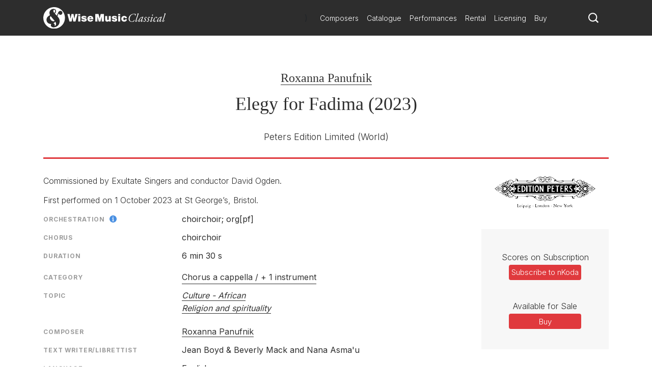

--- FILE ---
content_type: text/html; charset=utf-8
request_url: https://www.wisemusicclassical.com/work/75906/Elegy-for-Fadima--Roxanna-Panufnik/
body_size: 13097
content:

<!DOCTYPE html>
<html lang="en">
<head>
    <meta charset="utf-8">
    <meta name="viewport" content="width=device-width, initial-scale=1, shrink-to-fit=no, viewport-fit=cover">
    <meta name="twitter:card" content="summary_large_image">
    <link rel="icon" type="image/x-icon" href="/img/favicon.ico">

    

<title>Elegy for Fadima | Roxanna Panufnik - Wise Music Classical</title>

<meta property="og:title" content="Elegy for Fadima | Roxanna Panufnik" />
<meta name="twitter:title" content="Elegy for Fadima | Roxanna Panufnik">



    <link rel="canonical" href="https://www.wisemusicclassical.com/work/75906/Elegy-for-Fadima--Roxanna-Panufnik/" />
    <meta property="og:url" content="https://www.wisemusicclassical.com/work/75906/Elegy-for-Fadima--Roxanna-Panufnik/" />

    <meta property="og:description" content="Elegy for Fadima by Roxanna Panufnik, published by Peters Edition Limited" />
    <meta name="twitter:description" content="Elegy for Fadima by Roxanna Panufnik, published by Peters Edition Limited" />


<!-- Google Tag Manager -->
<script>
    // Include the following lines to define the gtag() function when
    // calling this code prior to your gtag.js or Tag Manager snippet
    window.dataLayer = window.dataLayer || [];
    function gtag() { dataLayer.push(arguments); }

    // Call the default command before gtag.js or Tag Manager runs to
    // adjust how the tags operate when they run. Modify the defaults
    // per your business requirements and prior consent granted/denied, e.g.:
    
    gtag('consent', 'default', {
        ad_storage: 'denied',
        analytics_storage: 'denied',
        wait_for_update: 500,
    });
</script>

<script>
    (function (w, d, s, l, i) {
        w[l] = w[l] || []; w[l].push({
            'gtm.start':
                new Date().getTime(), event: 'gtm.js'
        }); var f = d.getElementsByTagName(s)[0],
            j = d.createElement(s), dl = l != 'dataLayer' ? '&l=' + l : ''; j.async = true; j.src =
                'https://www.googletagmanager.com/gtm.js?id=' + i + dl; f.parentNode.insertBefore(j, f);
        })(window, document, 'script', 'dataLayer', 'GTM-5LPP4BG');</script>
<!-- End Google Tag Manager -->

 
    <!-- Inter Google Font -->
    <link rel="stylesheet" href="https://fonts.googleapis.com/css2?family=Inter:wght@300;400;500;700&amp;display=swap">
    <!-- BodoniSevITCPro-Book Font -->
    <link rel="stylesheet" media="none" href="/css/MyFontsWebfontsKit.css" />
    <link rel="stylesheet" href="/css/styles.css?v=d9TW2WSWgYM2ftrijdn-4tRrHMF996FNpIPhYBgZQjw" />
   
<script type="text/javascript">!function(T,l,y){var S=T.location,k="script",D="instrumentationKey",C="ingestionendpoint",I="disableExceptionTracking",E="ai.device.",b="toLowerCase",w="crossOrigin",N="POST",e="appInsightsSDK",t=y.name||"appInsights";(y.name||T[e])&&(T[e]=t);var n=T[t]||function(d){var g=!1,f=!1,m={initialize:!0,queue:[],sv:"5",version:2,config:d};function v(e,t){var n={},a="Browser";return n[E+"id"]=a[b](),n[E+"type"]=a,n["ai.operation.name"]=S&&S.pathname||"_unknown_",n["ai.internal.sdkVersion"]="javascript:snippet_"+(m.sv||m.version),{time:function(){var e=new Date;function t(e){var t=""+e;return 1===t.length&&(t="0"+t),t}return e.getUTCFullYear()+"-"+t(1+e.getUTCMonth())+"-"+t(e.getUTCDate())+"T"+t(e.getUTCHours())+":"+t(e.getUTCMinutes())+":"+t(e.getUTCSeconds())+"."+((e.getUTCMilliseconds()/1e3).toFixed(3)+"").slice(2,5)+"Z"}(),iKey:e,name:"Microsoft.ApplicationInsights."+e.replace(/-/g,"")+"."+t,sampleRate:100,tags:n,data:{baseData:{ver:2}}}}var h=d.url||y.src;if(h){function a(e){var t,n,a,i,r,o,s,c,u,p,l;g=!0,m.queue=[],f||(f=!0,t=h,s=function(){var e={},t=d.connectionString;if(t)for(var n=t.split(";"),a=0;a<n.length;a++){var i=n[a].split("=");2===i.length&&(e[i[0][b]()]=i[1])}if(!e[C]){var r=e.endpointsuffix,o=r?e.location:null;e[C]="https://"+(o?o+".":"")+"dc."+(r||"services.visualstudio.com")}return e}(),c=s[D]||d[D]||"",u=s[C],p=u?u+"/v2/track":d.endpointUrl,(l=[]).push((n="SDK LOAD Failure: Failed to load Application Insights SDK script (See stack for details)",a=t,i=p,(o=(r=v(c,"Exception")).data).baseType="ExceptionData",o.baseData.exceptions=[{typeName:"SDKLoadFailed",message:n.replace(/\./g,"-"),hasFullStack:!1,stack:n+"\nSnippet failed to load ["+a+"] -- Telemetry is disabled\nHelp Link: https://go.microsoft.com/fwlink/?linkid=2128109\nHost: "+(S&&S.pathname||"_unknown_")+"\nEndpoint: "+i,parsedStack:[]}],r)),l.push(function(e,t,n,a){var i=v(c,"Message"),r=i.data;r.baseType="MessageData";var o=r.baseData;return o.message='AI (Internal): 99 message:"'+("SDK LOAD Failure: Failed to load Application Insights SDK script (See stack for details) ("+n+")").replace(/\"/g,"")+'"',o.properties={endpoint:a},i}(0,0,t,p)),function(e,t){if(JSON){var n=T.fetch;if(n&&!y.useXhr)n(t,{method:N,body:JSON.stringify(e),mode:"cors"});else if(XMLHttpRequest){var a=new XMLHttpRequest;a.open(N,t),a.setRequestHeader("Content-type","application/json"),a.send(JSON.stringify(e))}}}(l,p))}function i(e,t){f||setTimeout(function(){!t&&m.core||a()},500)}var e=function(){var n=l.createElement(k);n.src=h;var e=y[w];return!e&&""!==e||"undefined"==n[w]||(n[w]=e),n.onload=i,n.onerror=a,n.onreadystatechange=function(e,t){"loaded"!==n.readyState&&"complete"!==n.readyState||i(0,t)},n}();y.ld<0?l.getElementsByTagName("head")[0].appendChild(e):setTimeout(function(){l.getElementsByTagName(k)[0].parentNode.appendChild(e)},y.ld||0)}try{m.cookie=l.cookie}catch(p){}function t(e){for(;e.length;)!function(t){m[t]=function(){var e=arguments;g||m.queue.push(function(){m[t].apply(m,e)})}}(e.pop())}var n="track",r="TrackPage",o="TrackEvent";t([n+"Event",n+"PageView",n+"Exception",n+"Trace",n+"DependencyData",n+"Metric",n+"PageViewPerformance","start"+r,"stop"+r,"start"+o,"stop"+o,"addTelemetryInitializer","setAuthenticatedUserContext","clearAuthenticatedUserContext","flush"]),m.SeverityLevel={Verbose:0,Information:1,Warning:2,Error:3,Critical:4};var s=(d.extensionConfig||{}).ApplicationInsightsAnalytics||{};if(!0!==d[I]&&!0!==s[I]){var c="onerror";t(["_"+c]);var u=T[c];T[c]=function(e,t,n,a,i){var r=u&&u(e,t,n,a,i);return!0!==r&&m["_"+c]({message:e,url:t,lineNumber:n,columnNumber:a,error:i}),r},d.autoExceptionInstrumented=!0}return m}(y.cfg);function a(){y.onInit&&y.onInit(n)}(T[t]=n).queue&&0===n.queue.length?(n.queue.push(a),n.trackPageView({})):a()}(window,document,{
src: "https://js.monitor.azure.com/scripts/b/ai.2.min.js", // The SDK URL Source
crossOrigin: "anonymous", 
cfg: { // Application Insights Configuration
    connectionString: 'InstrumentationKey=d0234afd-2e91-47dd-bd27-5e8365e32f0e'
}});</script></head>
<body>
    <!-- Google Tag Manager (noscript) -->
    <noscript>
        <iframe src="https://www.googletagmanager.com/ns.html?id=GTM-5LPP4BG"
                height="0" width="0" style="display:none;visibility:hidden"></iframe>
    </noscript>
    <!-- End Google Tag Manager (noscript) -->
    
    <!-- Header -->
    
<header class="header">
    <div class="header__container">
        <div class="header__elements">
            <!-- Logo -->
            <!-- Partial Views -->
    <div class="logo">
        <a class="logo__container" href="/">
            <img class="logo__img"
             src="/media/krhkxd42/wmc-logo.svg"
             alt="Wise Music Classical" />
        </a>
    </div>


)

            <!-- Navigation -->
            
<nav class="navigation navigation--hide">
    <!-- Main navigation List -->
    <ul class="navigation__items">
            <li class="navigation__item">
                <a class="navigation__link" href="/composers/">Composers</a>
            </li>
            <li class="navigation__item">
                <a class="navigation__link" href="/catalogue/">Catalogue</a>
            </li>
            <li class="navigation__item">
                <a class="navigation__link" href="/performances/">Performances</a>
            </li>
            <li class="navigation__item">
                <a class="navigation__link" href="/rental/">Rental</a>
            </li>
            <li class="navigation__item">
                <a class="navigation__link" href="/licensing/">Licensing</a>
            </li>
            <li class="navigation__item">
                <a class="navigation__link" href="/buy/">Buy</a>
            </li>
    </ul>
</nav>
            <!-- Search -->
            <div class="search-icon">
                <a class="search-icon__btn">
                    <svg version="1.1" xmlns="http://www.w3.org/2000/svg" xmlns:xlink="http://www.w3.org/1999/xlink" x="0px" y="0px"
    viewBox="0 0 1000 1000" style="enable-background:new 0 0 1000 1000;" xml:space="preserve">
<title>search-1</title>
<path d="M800.2,703.7c-7.3-7.3-8.3-19.9-2.7-28.6c44-67.7,69.8-148.3,69.8-234.9C867.3,201,672.7,6.5,433.7,6.5
    C194.5,6.5,0,201,0,440.2c0,239.1,194.5,433.6,433.7,433.6c93.1,0,179.3-29.9,250.1-80.1c8.3-6,20.8-5.2,28.1,2l155,155
    c1,1,2.1,2,3.2,2.8c1.8,1.5,9.3,8.5,16.5,15.8l18.4,18.3c7.3,7.2,19.1,7.2,26.3,0l63.2-63.2c7.3-7.3,7.3-19.1,0.1-26.4L800.2,703.7
    L800.2,703.7z M696,642.2c-14.3,18.6-30.4,35.6-48.2,50.7C590,742,515.3,771.8,433.7,771.8C250.8,771.8,102,623,102,440.2
    s148.8-331.7,331.7-331.7c182.8,0,331.6,148.8,331.6,331.7C765.3,516.2,739.2,586.2,696,642.2L696,642.2z"></path>
</svg>
                </a>
            </div>
            <!-- Toggle -->
              <div class="toggle toggle--squeeze">
    <div class="toggle__box">
      <div class="toggle__inner"></div>
    </div>
  </div>
        </div>
    </div>
        <!-- Search -->
    <div class="search search--hide">
    <form class="search__form" action="Get">
        <input class="search__input js-catalogue-search" type="search" placeholder="Search composers, works, news..." size="35" aria-label="Search">
       <div class="search__icon js-search-icon">
            <svg version="1.1" xmlns="http://www.w3.org/2000/svg" xmlns:xlink="http://www.w3.org/1999/xlink" x="0px" y="0px"
    viewBox="0 0 1000 1000" style="enable-background:new 0 0 1000 1000;" xml:space="preserve">
<title>search-1</title>
<path d="M800.2,703.7c-7.3-7.3-8.3-19.9-2.7-28.6c44-67.7,69.8-148.3,69.8-234.9C867.3,201,672.7,6.5,433.7,6.5
    C194.5,6.5,0,201,0,440.2c0,239.1,194.5,433.6,433.7,433.6c93.1,0,179.3-29.9,250.1-80.1c8.3-6,20.8-5.2,28.1,2l155,155
    c1,1,2.1,2,3.2,2.8c1.8,1.5,9.3,8.5,16.5,15.8l18.4,18.3c7.3,7.2,19.1,7.2,26.3,0l63.2-63.2c7.3-7.3,7.3-19.1,0.1-26.4L800.2,703.7
    L800.2,703.7z M696,642.2c-14.3,18.6-30.4,35.6-48.2,50.7C590,742,515.3,771.8,433.7,771.8C250.8,771.8,102,623,102,440.2
    s148.8-331.7,331.7-331.7c182.8,0,331.6,148.8,331.6,331.7C765.3,516.2,739.2,586.2,696,642.2L696,642.2z"></path>
</svg>
           Search
        </div>
    </form>
</div>
</header> 
    <!-- Hero -->
    

    
    <!-- Page Content -->
    <main class="main__content">
        

<div id="react_0HNIM39GPDFUM"><div class="modal__background modal--hide "><div class="modal modal--hide "><header class="modal__header"><button class="modal__close-button">close X</button></header><section class="modal__body"><main class="work-buy"><div class="work-buy__card"><div class="work-buy__country"><img src="/img/buy/flags/uk.png" alt="Located in the UK"/> <!-- -->Located in the UK</div><div class="work-buy__logo"><a class="work-buy__link" href="https://www.musicroom.com" target="_blank" rel="noopener noreferrer"><img src="/img/buy/logos/musicroom.png" alt="musicroom"/></a></div><div class="work-buy__links-container"><ul class="work-buy__links"></ul></div></div><div class="work-buy__card"><div class="work-buy__country"><img src="/img/buy/flags/usa.png" alt="Located in the USA"/> <!-- -->Located in the USA</div><div class="work-buy__logo"><a class="work-buy__link" href="https://www.sheetmusicplus.com" target="_blank" rel="noopener noreferrer"><img src="/img/buy/logos/sheetmusic.png" alt="sheetmusic"/></a></div><div class="work-buy__links-container"><ul class="work-buy__links"></ul></div></div><div class="work-buy__card"><div class="work-buy__country"><img src="/img/buy/flags/eu.png" alt="Located in Europe"/> <!-- -->Located in Europe</div><div class="work-buy__logo"><a class="work-buy__link" href="https://www.musicshopeurope.com" target="_blank" rel="noopener noreferrer"><img src="/img/buy/logos/musicshop.png" alt="musicshop"/></a></div><div class="work-buy__links-container"><ul class="work-buy__links"></ul></div></div><div class="work-buy__card"><div class="work-buy__country"><img src="/img/buy/flags/digital-download.png" alt="Digital download"/> <!-- -->Digital download</div><div class="work-buy__logo"><a class="work-buy__link" href="https://www.fabermusic.com/" target="_blank" rel="noopener noreferrer"><img src="/img/buy/logos/faber.png" alt="faber"/></a></div><div class="work-buy__links-container"><ul class="work-buy__links"><li class="work-buy-link__item"><span class="work-buy-link__description">Vocal Score</span><div class="work-buy-link__link-container"><a class="work-buy-link__link" href="http://www.fabermusic.com/shop/elegy-for-fadima-d50185" target="_blank" rel="noopener noreferrer sponsored">Buy</a></div></li></ul></div></div></main></section></div></div><header class="work__header"><ul class="work__summary"><li class="work__item work__item--composers"><a href="/composer/5156/Roxanna-Panufnik/" class="work__item--composer">Roxanna Panufnik</a></li><li class="work__item work__item--title"><h1>Elegy for Fadima (2023)<br/></h1></li><li class="work__item work__item--publishers"><span>Peters Edition Limited<!-- --> <!-- -->(World)<br/></span></li></ul></header><div class="work__content-container"><main class="work__content"><div class="work__description"><p>Commissioned by Exultate Singers and conductor David Ogden.</p><p>First performed on 1 October 2023 at St Georgeʼs, Bristol.</p></div><div class="work-cards"><div class="work-card"><div class="work-card__details"><ul class="work-card__detail-list"><li class="work-card__detail-item"><label class="work-card__detail-label work-card__label-icon">Orchestration<span><div></div></span></label><div><span class="work-card__orchestration-details">choirchoir; org[pf]</span></div></li><li class="work-card__detail-item"><label class="work-card__detail-label">Chorus</label>choirchoir</li><li class="work-card__detail-item"><label class="work-card__detail-label">Duration</label>6 min 30 s</li></ul></div></div><div class="work-card"><div class="work-card__details"><ul class="work-card__detail-list"><li class="work-card__detail-item"><label class="work-card__detail-label">Category</label><a href="/catalogue/works/?category=[&quot;Chorus+a+cappella+%2f+%2b+1+instrument&quot;]&amp;yearComposed=[0,2026]" class="work-card__link">Chorus a cappella / + 1 instrument</a></li><li class="work-card__detail-item"><label class="work-card__detail-label">Topic</label><ul class="word-card__topic-list"><li class="word-card__topic-list"><a href="/catalogue/works/?topic=[&quot;Culture+-+African&quot;]&amp;yearComposed=[0,2026]" class="work-card__link font-italic">Culture - African</a></li><li class="word-card__topic-list"><a href="/catalogue/works/?topic=[&quot;Religion+and+spirituality&quot;]&amp;yearComposed=[0,2026]" class="work-card__link font-italic">Religion and spirituality</a></li></ul></li></ul></div></div><div class="work-card"><div class="work-card__details"><ul class="work-card__detail-list"><li class="work-card__detail-item"><label class="work-card__detail-label">Composer</label><div><span><a href="/composer/5156/Roxanna-Panufnik/" class="work-card__link--composer">Roxanna Panufnik</a></span></div></li><li class="work-card__detail-item"><label class="work-card__detail-label">Text Writer/Librettist</label><div> <span class="work-card__contributor">Jean Boyd &amp; Beverly Mack</span><span class="work-card__contributor"> <!-- -->and <!-- -->Nana Asma&#x27;u</span></div></li><li class="work-card__detail-item"><label class="work-card__detail-label">Language</label>English</li></ul></div></div><div class="work-card"><div class="work-card__details"><ul class="work-card__detail-list"><li class="work-card__detail-item"><label class="work-card__detail-label">Performances</label><div class="work-card__performances"><a href="/performances/search/work/75906" class="work-card__performances-link">View Past Performances</a></div></li></ul></div></div></div></main><aside class="work__aside-content"><section class="publishers-block"><a href="/publishers/edition-peters/"><aside class="logo__wrapper"><img class="logo__img" src="/img/publishers/charcoal/160.svg" alt="Peters Edition Limited"/></aside></a></section><div class="work-CTA__container"><aside class="work-CTA"><div class="work-CTA__group"><label class="work-CTA__label">Scores on Subscription</label><a href="https://www.nkoda.com/work?ref=333ef881-56d3-43db-8fea-6f0ea8038f6f" target="_blank" class="work-CTA__link" rel="noopener noreferrer sponsored" id="subscribeLink">Subscribe to nKoda</a></div><div class="work-CTA__group"><label class="work-CTA__label">Available for Sale</label><button class="work-CTA__button">Buy</button></div></aside></div></aside></div><div><aside class="accordionTabs__tabs"><button class="accordionTabs__tab accordionTabs__tab--active accordionTabs__tab--fixed-width">Programme Note</button></aside><h3 class="accordionTabs__subhead accordionTabs__subhead--active"><i class="accordionTabs__anchor"></i>Programme Note</h3><div class="accordionTabs__content accordionTabs__content--active"><div><span><p><em>Elegy for Fadima</em> is a lilting and powerful 6.5-minute piece for double choir and organ/piano, commissioned by the Exultate Singers and their conductor David Ogden. The text comes from the Nigerian poet and Sufi Muslim scholar Nana Asma&rsquo;u (1793-1864) with themes of loss (in this case the death of her niece, Fadima) and the omnipotence of God. The two choirs face each other to sing to reaffirm each other&rsquo;s text, occasionally facing out together to address the audience.</p>
<p>It was quite by accident, whilst googling for some words for a Nigerian choral commission, that I came across the wonderful Nana Asma&rsquo;u. Asma&rsquo;u was an eminent and Sufi Muslim scholar living in Nigeria. Originally written in the Hausa language in 1863-4, <em>Elegy for my Niece, Fadima</em> struck me immediately with its intense emotional power and by how it would not be out of place in a Christian context, with its references to God and his influence over us all.</p>
<p>Composed at the end of Asma&rsquo;u&rsquo;s life, the poem seemed to me to oscillate between calmer spiritual acceptance and the agony of loss. With the approval of translator Professor BeverIy B. Mack, who co-translated this work with Jean Boyd, I took the liberty of rearranging the lines to create verses and a chorus. In its original language, much would have been made of end-rhymes but, with this beautiful but non-rhyming translation, I instead harmonized the ends of each line, with unison for the words preceding it.</p>
<p>For the music, I took inspiration from Professor Mack&rsquo;s fantastic book and CD, <em>Muslim Women Sing</em>, and have incorporated Hausa-typical call/shout and response patterns for the verses which are also in an Aeolian mode. During the verses, the choir is split into two parts and they face each other to reaffirm thoughts and words.</p>
<p>The chorus is where all the intense emotion lies &ndash; the choir turn to face the audience, barely controlling their grief as the devastating words come tumbling out, with barely a chance to draw breath.</p>
<p>I am hugely grateful to Professor Mack for her help and guidance throughout this project. Also to Exultate Singers for commissioning me for a third time and giving me the opportunity to bring musical life to Nana Asma&rsquo;u&rsquo;s stunning poetry.</p>
<p style="text-align: left;">Roxanna Panufnik, 20 June 2023</p></span></div></div></div></div>
    </main>

    <!-- Footer -->
    
<footer class="footer">
    <div class="footer__container">
        <div class="footer__logo">
            <!-- Logo -->
            <!-- Partial Views -->

    <a href="/">
        <img class="footer__logo-img"
         src="/media/krhkxd42/wmc-logo.svg"
         alt="Wise Music Classical" />
    </a>

)
        </div>
        <div class="footer__elements">
            <div class="footer__navigation">
                <ul class="footer__links">
                        <li>
                            <a class="footer__link" href="/about-us/">About Us</a>
                        </li>
                        <li>
                            <a class="footer__link" href="/info/privacy-policy/">Privacy Policy</a>
                        </li>
                        <li>
                            <a class="footer__link" href="/contact-us/">Contact Us</a>
                        </li>
                        <li>
                            <a class="footer__link" href="/info/faq/">FAQ</a>
                        </li>
                </ul>
            </div>
            <div class="footer__social">
                <ul class="social__list">
                        <li class="social__item">
                                <button class="social__link social__link--facebook js-modal" data-target="social-facebook">
        Facebook
    </button>




                        </li>
                        <li class="social__item">
                            
    <button class="social__link social__link--twitter js-modal" data-target="social-twitter">
        Twitter
    </button>



                        </li>
                        <li class="social__item">
                            

    <button class="social__link social__link--instagram js-modal" data-target="social-instagram">
        Instagram
    </button>


                        </li>
                        <li class="social__item">
                            


    <button class="social__link social__link--youtube js-modal" data-target="social-youtube">
        YouTube
    </button>

                        </li>
                </ul>
            </div>

        </div>
        <div class="footer__copyright">
            <span class="r-line-break">Copyright 2026 Wise Music Classical.</span>
            <span class="r-line-break">Part of Wise Music Group.</span>
        </div>
    </div>

    <script src="https://cc.cdn.civiccomputing.com/9/cookieControl-9.x.min.js"></script>
<script type="text/javascript">
    var config = {
        apiKey: '7fcd5b55547a1d3f0076a67016387ce17f9cf526',
        product: 'PRO',
        initialState: 'NOTIFY',
        mode: 'gdpr',
        logConsent: true,
        accessibility: { overlay: false },
        rejectButton: false,
        notifyDismissButton: false,
        necessaryCookies: ['sessionid', 'UMB*', 'AspNetCore*', 'ARRA*'],
        optionalCookies: [
            {
                name: 'analytics',
                label: 'Analytics',
                recommendedState: false,
                description: 'Analytical cookies help us to improve our website by collecting and reporting information on its usage.',
                cookies: ['_ga', '_gid', '_gat', '__utma', '__utmt', '__utmb', '__utmc', '__utmz', '__utmv'],
                onAccept: function () {
                    gtag('consent', 'update', { 'analytics_storage': 'granted' });
                },
                onRevoke: function () {
                    gtag('consent', 'update', { 'analytics_storage': 'denied' });
                }
            }
        ],

        position: 'RIGHT',
        theme: 'DARK',
        branding: {
            backgroundColor: '#2d2d2d',
            notifyBackgroundColor: '#2d2d2d',
            removeAbout: true
        },
        text: {
            title: 'Our website uses cookies to give you the best possible experience.',
            accept: 'Accept all cookies',
            acceptSettings: 'Accept all cookies',
        },
        statement: {
            description: 'For more information visit our',
            name: 'Privacy policy',
            url: '/info/privacy-policy/',
            updated: '22/01/2020'
        },
    };

    CookieControl.load(config);
</script>

</footer>

    <div class="modal__background modal--hide modal--social-facebook">
        <div class="modal modal--hide">
            <header class="modal__header">
                <button class="modal__close-button js-modal" data-target="social-facebook">
                    close X
                </button>
            </header>
            <section class="modal__body modal__body--no-headline">
                <div class="social-modal">
                    <h2 class="social-modal__header">
                        Follow us on <span class="social-modal__type">facebook</span>
                    </h2>
                    <ul class="social-modal__list">
                                <li class="social-modal__item">
                                    <a href="https://www.facebook.com/WiseMusicClassical/"
                           class="social-modal__link social-modal__link--facebook"
                           target="_blank">
                                        Wise Music Classical (London)
                                    </a>
                                </li>
                                <li class="social-modal__item">
                                    <a href="https://www.facebook.com/GSchirmer/"
                           class="social-modal__link social-modal__link--facebook"
                           target="_blank">
                                        G. Schirmer Inc. (New York)
                                    </a>
                                </li>
                                <li class="social-modal__item">
                                    <a href="https://www.facebook.com/editionwilhelmhansen/"
                           class="social-modal__link social-modal__link--facebook"
                           target="_blank">
                                        Edition Wilhelm Hansen (Copenhagen)
                                    </a>
                                </li>
                                <li class="social-modal__item">
                                    <a href="https://www.facebook.com/WMClassicalParis"
                           class="social-modal__link social-modal__link--facebook"
                           target="_blank">
                                        Wise Music Classical (Paris)
                                    </a>
                                </li>
                    </ul>
                </div>
            </section>
        </div>
    </div>
    <div class="modal__background modal--hide modal--social-twitter">
        <div class="modal modal--hide">
            <header class="modal__header">
                <button class="modal__close-button js-modal" data-target="social-twitter">
                    close X
                </button>
            </header>
            <section class="modal__body modal__body--no-headline">
                <div class="social-modal">
                    <h2 class="social-modal__header">
                        Follow us on <span class="social-modal__type">twitter</span>
                    </h2>
                    <ul class="social-modal__list">
                    </ul>
                </div>
            </section>
        </div>
    </div>
    <div class="modal__background modal--hide modal--social-instagram">
        <div class="modal modal--hide">
            <header class="modal__header">
                <button class="modal__close-button js-modal" data-target="social-instagram">
                    close X
                </button>
            </header>
            <section class="modal__body modal__body--no-headline">
                <div class="social-modal">
                    <h2 class="social-modal__header">
                        Follow us on <span class="social-modal__type">instagram</span>
                    </h2>
                    <ul class="social-modal__list">
                                <li class="social-modal__item">
                                    <a href="https://www.instagram.com/wisemusicclassical/"
                           class="social-modal__link social-modal__link--instagram"
                           target="_blank">
                                        Wise Music Classical (London)
                                    </a>
                                </li>
                                <li class="social-modal__item">
                                    <a href="https://www.instagram.com/wisemusicclassicalberlin/"
                           class="social-modal__link social-modal__link--instagram"
                           target="_blank">
                                        Wise Music Classical (Berlin)
                                    </a>
                                </li>
                                <li class="social-modal__item">
                                    <a href="https://www.instagram.com/editionpetersgroup/"
                           class="social-modal__link social-modal__link--instagram"
                           target="_blank">
                                        Edition Peters
                                    </a>
                                </li>
                    </ul>
                </div>
            </section>
        </div>
    </div>
    <div class="modal__background modal--hide modal--social-youtube">
        <div class="modal modal--hide">
            <header class="modal__header">
                <button class="modal__close-button js-modal" data-target="social-youtube">
                    close X
                </button>
            </header>
            <section class="modal__body modal__body--no-headline">
                <div class="social-modal">
                    <h2 class="social-modal__header">
                        Follow us on <span class="social-modal__type">youtube</span>
                    </h2>
                    <ul class="social-modal__list">
                                <li class="social-modal__item">
                                    <a href="https://www.youtube.com/channel/UCuav5_6cxC-uxKE8sylDgGA"
                           class="social-modal__link social-modal__link--youtube">
                                        Wise Music Group
                                    </a>
                                </li>
                                <li class="social-modal__item">
                                    <a href="https://www.youtube.com/c/wisemusicclassical"
                           class="social-modal__link social-modal__link--youtube"
                           target="_blank">
                                        Wise Music Classical (London)
                                    </a>
                                </li>
                                <li class="social-modal__item">
                                    <a href="https://www.youtube.com/user/gschirmer"
                           class="social-modal__link social-modal__link--youtube"
                           target="_blank">
                                        G. Schirmer Inc. (New York)
                                    </a>
                                </li>
                    </ul>
                </div>
            </section>
        </div>
    </div>


    <!-- JavaScript -->
    <script src="/scripts/components.bundle.js?v=02XCr3zTQv3gya9XzMrSryMKFpVanFq_8IrOuWaK8Uw"></script>
    <script>ReactDOM.hydrate(React.createElement(Work, {"WorkSummary":{"WorkId":75906,"WorkTitle":"Elegy for Fadima","WorkAlternativeTitle":"","Composers":[{"ComposerId":5156,"ComposerName":"Roxanna Panufnik","ComposerUrl":"/composer/5156/Roxanna-Panufnik/","IsPublished":true}],"ComposersWithArrangers":[{"ComposerId":5156,"ComposerName":"Roxanna Panufnik","ComposerUrl":"/composer/5156/Roxanna-Panufnik/","IsPublished":true}],"Arrangers":[],"TextWriters":["Jean Boyd \u0026 Beverly Mack","Nana Asma\u0027u"],"WorkNotes":"First performed on 1 October 2023 at St Georgeʼs, Bristol.","Category":{"Category":"Chorus a cappella / + 1 instrument","CategoryUrl":"/catalogue/works/?category=[\u0022Chorus+a+cappella+%2f+%2b+1+instrument\u0022]\u0026yearComposed=[0,2026]"},"AlternativeCategory":null,"Publishers":[{"PublisherId":160,"PublisherName":"Peters Edition Limited","PublisherLogo":"/img/publishers/charcoal/160.svg","PublisherUrl":"/publishers/edition-peters/","Territories":"World"}],"Duration":"6 min 30 s","YearComposed":"2023","Opus":null,"Availability":null,"AvailableForSale":true,"AvailableForHire":false,"CommissionExclusivityApplies":false,"Chorus":"choirchoir","SoloInstruments":"","Themes":[{"ThemeName":"Culture - African","ThemeUrl":"/catalogue/works/?topic=[\u0022Culture+-+African\u0022]\u0026yearComposed=[0,2026]"},{"ThemeName":"Religion and spirituality","ThemeUrl":"/catalogue/works/?topic=[\u0022Religion+and+spirituality\u0022]\u0026yearComposed=[0,2026]"}],"Orchestration":"choirchoir; org[pf]","AlternativeOrchestration":null,"CommissionDetails":"Commissioned by Exultate Singers and conductor David Ogden.","ProgrammeNote":"\u003cp\u003e\u003cem\u003eElegy for Fadima\u003c/em\u003e is a lilting and powerful 6.5-minute piece for double choir and organ/piano, commissioned by the Exultate Singers and their conductor David Ogden. The text comes from the Nigerian poet and Sufi Muslim scholar Nana Asma\u0026rsquo;u (1793-1864) with themes of loss (in this case the death of her niece, Fadima) and the omnipotence of God. The two choirs face each other to sing to reaffirm each other\u0026rsquo;s text, occasionally facing out together to address the audience.\u003c/p\u003e\n\u003cp\u003eIt was quite by accident, whilst googling for some words for a Nigerian choral commission, that I came across the wonderful Nana Asma\u0026rsquo;u. Asma\u0026rsquo;u was an eminent and Sufi Muslim scholar living in Nigeria. Originally written in the Hausa language in 1863-4, \u003cem\u003eElegy for my Niece, Fadima\u003c/em\u003e struck me immediately with its intense emotional power and by how it would not be out of place in a Christian context, with its references to God and his influence over us all.\u003c/p\u003e\n\u003cp\u003eComposed at the end of Asma\u0026rsquo;u\u0026rsquo;s life, the poem seemed to me to oscillate between calmer spiritual acceptance and the agony of loss. With the approval of translator Professor BeverIy B. Mack, who co-translated this work with Jean Boyd, I took the liberty of rearranging the lines to create verses and a chorus. In its original language, much would have been made of end-rhymes but, with this beautiful but non-rhyming translation, I instead harmonized the ends of each line, with unison for the words preceding it.\u003c/p\u003e\n\u003cp\u003eFor the music, I took inspiration from Professor Mack\u0026rsquo;s fantastic book and CD, \u003cem\u003eMuslim Women Sing\u003c/em\u003e, and have incorporated Hausa-typical call/shout and response patterns for the verses which are also in an Aeolian mode. During the verses, the choir is split into two parts and they face each other to reaffirm thoughts and words.\u003c/p\u003e\n\u003cp\u003eThe chorus is where all the intense emotion lies \u0026ndash; the choir turn to face the audience, barely controlling their grief as the devastating words come tumbling out, with barely a chance to draw breath.\u003c/p\u003e\n\u003cp\u003eI am hugely grateful to Professor Mack for her help and guidance throughout this project. Also to Exultate Singers for commissioning me for a third time and giving me the opportunity to bring musical life to Nana Asma\u0026rsquo;u\u0026rsquo;s stunning poetry.\u003c/p\u003e\n\u003cp style=\u0022text-align: left;\u0022\u003eRoxanna Panufnik, 20 June 2023\u003c/p\u003e","Language":"English","AudioSamplesCount":0,"VideoLinksCount":0,"DiscographyCount":0,"ReviewsCount":0,"FuturePerformancesCount":0,"PastPerformancesCount":1,"NewsCount":0},"MediaEmbeds":{"WorkId":75906,"IssuuEmbeds":[],"Media":[]},"EmbeddedLinks":[],"BuyLinks":{"MusicroomLinks":[],"PrestoMusicLinks":[],"SheetMusicPlusLinks":[],"FicksMusicLinks":[],"FaberMusicLinks":[{"SortOrder":1,"Url":"http://www.fabermusic.com/shop/elegy-for-fadima-d50185","Description":"Vocal Score"}],"SheetMusicDirectLinks":[],"ClassicalOnDemandLinks":[],"MusicShopEuropeLinks":[],"MusiaShopLinks":[],"AustralianMusicCentreLinks":[],"nkodaLinks":[{"SortOrder":1,"Url":"https://www.nkoda.com/work?ref=333ef881-56d3-43db-8fea-6f0ea8038f6f","Description":null}],"ZinfoniaLinks":[{"SortOrder":1,"Url":"http://www.zinfonia.com/search?Title=Elegy+for+Fadima\u0026Composer=Panufnik","Description":"Search Zinfonia"}]},"FuturePerformances":[],"Features":[],"News":[]}), document.getElementById("react_0HNIM39GPDFUM"));
</script>
    <script src="/scripts/ui.bundle.js?v=rc7OXz3Ej2eO6N8l2S4nbkHThSmSbZG0zj_k9WJWjEc"></script>
    <script src="/css/MyFontsWebfontsKit.css"></script>
</body>
</html>

--- FILE ---
content_type: image/svg+xml
request_url: https://www.wisemusicclassical.com/img/publishers/charcoal/160.svg
body_size: 26330
content:
<?xml version="1.0" standalone="no"?>
<!DOCTYPE svg PUBLIC "-//W3C//DTD SVG 20010904//EN"
 "http://www.w3.org/TR/2001/REC-SVG-20010904/DTD/svg10.dtd">
<svg version="1.0" xmlns="http://www.w3.org/2000/svg"
 width="500.000000pt" height="165.000000pt" viewBox="0 0 500.000000 165.000000"
 preserveAspectRatio="xMidYMid meet">

<g transform="translate(0.000000,165.000000) scale(0.100000,-0.100000)"
fill="#000000" stroke="none">
<path d="M2482 1589 c-7 -11 -28 -27 -47 -36 -31 -15 -38 -15 -91 2 -104 33
-190 9 -294 -79 -38 -33 -63 -46 -84 -46 -24 0 -28 -3 -16 -10 13 -9 11 -14
-13 -35 -27 -24 -35 -25 -146 -25 -110 0 -119 1 -124 20 -4 14 -14 20 -35 20
-22 0 -32 -6 -37 -20 -6 -19 -15 -20 -216 -20 l-209 0 0 33 c0 57 -58 92 -115
71 -14 -6 -13 -8 5 -21 32 -22 22 -54 -25 -80 -22 -12 -52 -25 -67 -28 -22 -6
-29 -2 -42 23 -30 58 -131 80 -193 42 -44 -26 -63 -60 -66 -114 -2 -25 -7 -49
-12 -53 -4 -5 -5 -2 -1 5 5 9 -8 19 -43 35 -52 23 -65 49 -39 75 16 16 65 15
71 -1 3 -9 -3 -13 -17 -13 -26 1 -30 -37 -4 -42 24 -5 42 32 28 58 -21 40
-100 14 -100 -33 0 -12 -9 -17 -32 -17 -18 -1 -47 -9 -64 -18 -37 -20 -131
-102 -117 -102 5 0 20 12 34 26 39 44 110 84 146 84 39 0 43 -12 8 -28 -15 -7
-25 -20 -25 -33 0 -27 -23 -20 -30 10 -5 21 -7 20 -45 -19 -22 -23 -49 -46
-60 -50 -16 -7 -17 -9 -3 -9 9 -1 33 15 54 34 34 32 39 34 54 20 23 -21 38
-19 42 8 5 34 43 35 62 0 25 -49 74 -88 105 -85 36 4 56 -19 41 -47 -6 -12
-14 -21 -18 -21 -4 0 -28 20 -52 45 -53 54 -114 80 -171 72 -33 -4 -53 -17
-93 -55 -64 -61 -94 -82 -122 -82 -17 0 -21 5 -17 20 12 45 -55 70 -77 29 -15
-26 -6 -64 17 -74 10 -5 54 -11 98 -14 71 -5 80 -8 80 -26 0 -18 -8 -21 -83
-25 -67 -5 -86 -10 -104 -28 -18 -18 -20 -26 -12 -49 17 -50 91 -37 81 14 -9
48 53 22 138 -57 59 -55 68 -60 110 -60 56 0 108 25 160 79 45 47 50 49 65 20
15 -28 -5 -51 -41 -47 -31 3 -67 -26 -101 -80 -24 -39 -61 -41 -66 -4 -4 26
-19 28 -43 6 -17 -16 -20 -15 -46 13 -28 30 -69 50 -80 39 -4 -3 1 -6 11 -6 9
0 39 -21 66 -46 45 -42 49 -44 52 -23 4 31 26 36 30 7 2 -13 13 -27 26 -33 31
-14 27 -25 -8 -25 -38 0 -80 21 -128 64 -62 55 -97 71 -124 58 -22 -10 -21
-11 10 -11 42 -1 66 -14 120 -63 47 -43 79 -58 123 -58 22 0 29 -5 29 -18 0
-11 8 -26 18 -35 19 -18 67 -23 76 -9 3 5 -8 6 -25 4 -16 -2 -36 1 -44 8 -21
18 -19 60 3 61 15 0 14 1 -2 8 -20 8 -20 8 0 13 10 3 28 9 39 13 20 7 20 6 1
-9 -26 -21 -12 -21 19 0 14 9 22 21 18 28 -3 6 -2 8 2 3 5 -4 10 -28 12 -53 4
-82 61 -135 143 -133 l45 2 -45 6 c-65 10 -86 25 -105 76 -17 44 -17 106 1
149 7 19 7 19 -16 3 -28 -19 -56 -22 -65 -7 -11 18 16 40 49 40 18 0 41 6 51
14 17 12 23 9 60 -36 30 -38 40 -59 40 -86 0 -25 5 -37 14 -37 8 0 16 6 19 13
2 6 -3 12 -12 12 -9 0 -16 7 -16 16 0 10 17 1 50 -28 27 -24 50 -46 50 -49 0
-3 -9 -14 -21 -25 -50 -45 -147 -7 -150 60 -2 30 -2 30 -6 4 -2 -15 1 -37 7
-48 15 -28 75 -53 109 -46 25 6 25 6 7 -9 -11 -8 -15 -15 -9 -15 12 0 54 39
69 65 10 18 12 18 55 1 90 -36 113 -68 69 -99 -18 -13 -19 -15 -5 -21 60 -23
115 10 115 69 l0 35 209 0 c200 0 209 -1 214 -20 7 -28 67 -28 74 0 5 19 14
20 122 20 107 0 118 -2 146 -24 25 -20 28 -26 16 -40 -12 -14 -10 -15 15 -10
24 4 38 -3 79 -39 103 -91 199 -115 310 -78 33 11 56 20 51 20 -5 1 2 10 16
20 13 11 35 40 48 65 21 41 22 50 11 86 -6 22 -19 43 -29 48 -22 10 -292 3
-292 -8 0 -5 47 -9 105 -9 81 0 109 -3 120 -15 9 -8 22 -13 30 -10 11 5 15 -1
15 -19 0 -39 -10 -56 -41 -72 -29 -16 -73 -20 -67 -7 2 4 10 20 18 36 14 27
13 30 -13 52 -46 40 -105 25 -132 -32 l-16 -34 -84 0 c-47 0 -85 3 -85 7 0 4
14 22 32 40 l32 33 -81 0 c-67 0 -91 5 -139 27 -44 20 -79 28 -136 31 -75 4
-78 3 -108 -27 l-32 -31 -227 0 -227 0 4 -39 c3 -31 0 -42 -19 -55 -27 -19
-49 -22 -31 -4 7 7 12 24 12 39 0 33 -24 52 -92 75 -37 12 -48 21 -49 37 0 12
-3 16 -6 10 -8 -22 -27 -15 -63 22 l-34 35 31 0 c22 0 37 -7 47 -22 9 -12 16
-18 16 -12 0 21 -37 44 -70 44 -47 0 -62 24 -42 67 9 18 18 33 21 32 3 0 20
-19 36 -42 17 -23 52 -55 79 -72 l49 -30 1461 -3 c1066 -2 1472 0 1500 8 55
16 111 56 145 102 l29 40 17 -26 c11 -16 15 -35 11 -51 -5 -21 -12 -25 -45
-25 -31 0 -44 -6 -60 -26 -12 -15 -21 -37 -21 -50 0 -18 -9 -25 -48 -38 -68
-23 -92 -42 -92 -75 0 -15 5 -32 12 -39 9 -9 9 -12 0 -12 -7 0 -24 11 -38 25
-20 20 -24 32 -19 55 l7 30 -225 0 -225 0 -32 31 c-31 31 -32 31 -113 27 -63
-4 -94 -11 -134 -31 -44 -23 -65 -27 -133 -27 -44 0 -80 -3 -80 -6 0 -3 14
-17 30 -31 17 -13 30 -29 30 -34 0 -5 -37 -9 -83 -9 l-84 0 -24 37 c-30 47
-66 61 -108 43 -39 -16 -51 -53 -26 -80 23 -26 14 -34 -28 -26 -37 7 -62 29
-70 61 -4 18 -5 18 -6 -3 -3 -65 117 -97 153 -40 15 24 -6 47 -28 29 -19 -16
-30 2 -17 28 21 39 98 34 120 -8 18 -32 13 -41 -24 -41 -24 0 -35 -5 -35 -14
0 -25 -49 -74 -81 -81 -25 -6 -36 -2 -61 22 -41 38 -58 75 -58 121 0 39 23 72
50 72 10 0 9 -5 -3 -18 -10 -10 -17 -25 -17 -33 0 -12 2 -12 10 1 5 8 12 11
16 7 4 -4 15 0 25 9 13 12 40 15 118 15 152 0 131 17 -26 21 -165 5 -176 0
-193 -72 -7 -28 -9 -54 -6 -57 3 -4 6 2 6 13 1 12 6 7 16 -16 8 -19 26 -47 40
-61 16 -17 22 -29 15 -33 -17 -11 -31 3 -52 48 -10 22 -19 34 -19 26 0 -8 9
-30 21 -49 l21 -34 -29 -23 -28 -23 -23 23 -24 23 21 34 c12 19 21 43 20 54
-1 13 -4 10 -10 -11 -5 -17 -20 -43 -33 -57 -23 -25 -23 -27 -5 -32 10 -3 27
-17 37 -30 l19 -24 28 29 c37 39 74 46 130 24 57 -21 144 -15 203 15 23 12 65
42 93 67 45 40 56 45 83 40 29 -6 30 -5 14 11 -16 15 -15 18 14 40 29 21 42
23 145 23 102 0 113 -2 123 -20 14 -26 56 -26 72 0 12 19 24 20 221 20 202 0
208 -1 202 -20 -7 -23 18 -75 40 -84 24 -9 73 -7 79 3 3 5 -1 14 -9 21 -36 30
-11 65 68 94 47 18 49 17 62 0 8 -11 15 -22 15 -27 0 -18 68 -47 108 -47 84 0
142 56 142 137 0 23 5 45 10 48 6 4 9 1 8 -5 -2 -7 17 -23 42 -37 51 -27 56
-34 40 -62 -7 -14 -21 -21 -40 -21 -35 0 -49 17 -18 22 29 4 32 43 4 43 -27 0
-44 -30 -30 -53 25 -39 104 -17 104 30 0 14 8 18 33 18 17 1 46 9 63 18 37 20
131 102 117 102 -5 0 -20 -12 -34 -26 -41 -44 -110 -84 -146 -84 -39 0 -43 12
-8 28 15 7 25 20 25 33 0 12 5 19 13 16 6 -2 12 -14 11 -26 -1 -30 6 -27 51
20 22 23 49 45 60 49 14 6 16 9 4 9 -8 1 -34 -15 -56 -34 -35 -30 -43 -33 -53
-20 -18 22 -38 18 -42 -7 -4 -31 -43 -36 -58 -8 -22 42 -81 99 -96 93 -8 -3
-25 -2 -39 1 -28 7 -34 36 -10 56 13 11 24 4 70 -39 59 -56 89 -71 141 -71 46
0 68 12 131 71 80 75 128 89 128 37 0 -31 2 -33 35 -33 29 0 36 5 44 28 8 23
6 31 -12 49 -18 18 -37 23 -104 28 -75 4 -83 7 -83 25 0 18 9 21 80 26 94 6
113 13 121 44 10 39 -12 67 -49 63 -29 -3 -32 -6 -32 -35 0 -27 -4 -33 -21
-33 -23 0 -85 42 -124 85 -34 37 -72 55 -115 55 -48 0 -90 -22 -148 -78 -45
-44 -48 -45 -64 -29 -24 24 -6 52 35 52 34 0 71 30 104 83 24 39 61 41 66 5 4
-26 24 -30 42 -8 11 13 18 10 51 -20 22 -19 47 -35 57 -34 14 0 14 2 -3 9 -11
4 -38 26 -60 49 -45 47 -52 50 -51 20 1 -31 -20 -35 -28 -5 -3 14 -15 28 -26
31 -28 9 -25 25 4 25 40 0 76 -18 138 -70 33 -28 65 -50 71 -51 7 0 3 -5 -8
-10 -15 -6 -11 -7 15 -3 58 10 71 23 23 24 -36 0 -50 7 -93 45 -61 55 -99 75
-140 75 -22 0 -30 5 -30 18 0 11 -9 27 -19 36 -39 35 -111 0 -85 -41 16 -25
49 -23 49 2 0 14 -6 20 -23 19 -33 -1 -21 20 13 24 19 3 33 -2 42 -14 19 -25
16 -54 -4 -55 -16 0 -15 -1 1 -8 18 -7 16 -9 -14 -19 -43 -16 -49 -15 -26 3
11 8 16 15 10 15 -16 -1 -48 -29 -50 -45 -3 -18 -3 -18 32 0 46 24 58 20 38
-14 -11 -19 -23 -27 -32 -23 -10 3 -13 1 -8 -7 12 -19 -14 -41 -48 -41 -17 0
-41 -7 -53 -15 -21 -14 -21 -14 -16 23 3 23 -1 44 -10 56 -11 15 -12 27 -4 52
20 65 -25 118 -99 118 -32 0 -34 1 -18 13 10 7 13 13 5 13 -14 0 -52 -37 -68
-65 -11 -18 -12 -18 -59 0 -79 29 -105 65 -69 95 8 7 12 16 9 21 -6 10 -55 12
-79 3 -22 -9 -47 -61 -40 -84 6 -19 0 -20 -204 -20 -200 0 -211 1 -221 20 -6
12 -21 20 -35 20 -14 0 -30 -9 -37 -20 -12 -18 -24 -20 -126 -20 -100 0 -118
3 -143 21 -24 17 -27 24 -18 35 9 11 6 14 -16 14 -18 0 -44 15 -78 45 -98 86
-197 113 -295 81 -60 -20 -85 -15 -127 25 -30 28 -31 28 -43 8z m68 -45 c0 -2
-9 -19 -21 -38 -13 -23 -18 -43 -14 -57 5 -16 4 -19 -5 -14 -10 6 -11 -1 -6
-31 9 -52 25 -92 39 -96 7 -2 77 -1 157 2 l145 6 -113 2 c-90 2 -114 5 -118
17 -4 8 -15 15 -25 15 -10 0 -19 6 -20 13 0 9 -2 9 -6 -1 -3 -7 3 -22 13 -33
16 -17 16 -19 1 -19 -10 0 -26 9 -37 20 -58 58 29 213 110 195 31 -7 80 -56
80 -81 0 -8 7 -14 15 -14 19 0 19 5 -2 41 -10 16 -35 38 -56 48 -47 23 -36 32
46 34 79 1 140 -25 207 -90 l49 -48 -31 -32 -32 -33 79 0 c63 0 88 -5 129 -25
106 -52 206 -53 256 -4 l28 29 227 0 227 0 -7 30 c-5 23 -1 35 19 55 14 14 31
25 38 25 9 0 9 -3 0 -12 -7 -7 -12 -24 -12 -39 0 -32 22 -51 92 -76 37 -13 48
-22 48 -39 0 -36 36 -72 77 -76 48 -4 64 -29 42 -66 -9 -15 -21 -26 -27 -24
-7 1 -12 -2 -12 -8 0 -5 -19 11 -41 35 -37 40 -71 62 -54 35 3 -5 -10 -3 -29
5 -53 22 -2959 22 -3012 0 -19 -8 -32 -10 -29 -5 14 23 -13 7 -54 -32 -40 -39
-42 -40 -22 -10 28 41 80 81 128 98 31 11 301 13 1479 14 1630 0 1498 7 1586
-81 53 -53 62 -54 23 -3 -14 18 -53 46 -86 63 l-62 31 -1452 0 c-1596 0 -1494
4 -1576 -61 -21 -17 -47 -44 -56 -60 -22 -37 -27 -36 -46 3 -21 43 -5 68 42
68 34 0 71 23 71 44 0 6 -7 0 -16 -12 -10 -15 -25 -22 -47 -22 l-31 0 34 35
c36 37 55 44 63 23 3 -7 6 -4 6 7 1 15 17 26 63 45 73 30 87 47 71 90 -13 34
-7 37 26 14 19 -13 22 -24 19 -55 l-4 -39 229 0 228 0 22 -26 c44 -50 157 -49
259 2 39 20 62 24 130 24 l82 0 -34 35 -34 35 48 45 c55 50 112 81 171 90 l40
7 -33 -28 c-93 -80 -30 -229 77 -184 38 15 48 43 26 76 -22 34 -14 40 35 25
43 -13 60 -34 60 -75 0 -21 -5 -26 -24 -26 -13 0 -26 -7 -30 -15 -4 -12 -28
-15 -113 -17 l-108 -1 140 -7 c77 -3 148 -3 157 2 27 13 42 73 27 111 -16 42
-57 97 -71 97 -7 0 0 -12 14 -27 36 -39 48 -66 48 -109 0 -39 -23 -74 -48 -74
-13 0 -13 3 1 18 42 46 8 124 -61 138 -35 7 -82 -16 -82 -41 0 -21 19 -28 35
-15 13 10 15 8 15 -14 0 -19 -7 -29 -26 -36 -57 -22 -104 15 -104 83 0 53 52
107 102 107 51 0 52 -10 7 -34 -23 -11 -50 -36 -61 -53 l-20 -33 21 0 c14 0
21 6 21 18 0 31 54 74 97 77 21 2 45 6 54 9 17 8 45 -27 59 -73 7 -21 8 -22 9
-6 1 11 -8 35 -20 54 l-20 33 23 22 c23 22 23 22 51 2 15 -11 27 -21 27 -22z
m34 -12 c2 -4 -11 -24 -30 -44 -38 -42 -45 -31 -14 20 19 31 34 40 44 24z
m-1701 -141 c9 -10 5 -11 -18 -7 l-30 6 30 -11 c17 -6 38 -18 48 -27 18 -16
23 -42 9 -42 -5 0 -27 -16 -50 -36 -30 -25 -42 -31 -42 -20 0 9 6 15 13 14 6
-2 12 4 12 12 0 8 -7 15 -15 15 -11 0 -15 -11 -15 -36 0 -45 -61 -130 -77
-108 -6 10 -7 7 -3 -8 7 -27 0 -29 -22 -7 -10 10 -27 14 -45 12 -18 -3 -34 2
-44 13 -32 36 12 53 56 22 23 -16 23 -16 16 3 -29 71 -13 158 37 200 27 22 38
25 80 21 26 -2 54 -10 60 -16z m1132 -21 c4 -6 -13 -10 -42 -10 l-48 0 25 19
c24 19 50 16 65 -9z m-357 3 c2 -9 -7 -13 -27 -13 -30 0 -39 9 -24 24 11 10
46 3 51 -11z m1388 2 c18 -13 16 -14 -25 -15 -37 0 -42 2 -31 15 16 19 31 19
56 0z m342 -2 c2 -9 -7 -13 -27 -13 -23 0 -29 4 -24 16 6 17 44 15 51 -3z
m830 -29 c25 -28 27 -47 11 -93 -9 -26 -8 -35 5 -50 16 -18 22 -61 9 -61 -5 0
-21 19 -38 41 -20 28 -30 52 -30 77 0 28 -5 37 -18 40 -14 3 -18 -1 -15 -15 2
-10 10 -17 16 -15 15 3 15 -11 0 -26 -20 -20 -65 -14 -82 10 -18 25 -21 48 -6
48 5 0 25 -14 45 -31 19 -17 35 -26 35 -21 0 6 -18 23 -40 39 -44 31 -48 43
-22 65 39 35 94 31 130 -8z m-2353 -3 c-10 -17 -108 -44 -161 -44 -52 0 -104
22 -104 43 0 6 54 10 136 10 80 0 133 -4 129 -9z m1525 -1 c0 -5 -12 -17 -27
-27 -39 -26 -128 -21 -195 10 l-53 25 138 1 c83 1 137 -3 137 -9z m-2779 -75
c16 -9 27 -20 24 -25 -3 -5 1 -13 10 -17 12 -7 8 -11 -15 -20 -28 -11 -31 -9
-46 19 l-16 30 34 -6 33 -6 -40 19 c-22 11 -34 20 -27 20 7 1 26 -6 43 -14z
m-44 -126 c23 -11 61 -43 84 -70 22 -27 44 -49 49 -49 4 0 27 25 50 55 l42 55
38 -42 c30 -35 43 -42 73 -42 21 0 45 8 57 19 26 23 25 33 -2 37 -33 4 -31 42
1 46 63 9 69 -103 9 -146 -18 -13 -17 -15 12 -48 49 -56 36 -140 -21 -132 -32
4 -34 42 -1 46 26 4 27 10 5 34 -10 12 -30 18 -56 18 -34 0 -46 -6 -77 -40
l-37 -40 -43 55 c-23 30 -46 55 -50 55 -4 0 -25 -22 -48 -49 -73 -87 -166
-114 -216 -65 -35 36 -33 66 9 112 l34 39 -29 28 c-38 36 -45 59 -30 95 21 51
77 63 147 29z m3994 -8 c38 -38 37 -62 -5 -109 l-34 -37 34 -38 c42 -45 43
-70 5 -108 -54 -53 -133 -30 -215 63 l-47 53 -22 -25 c-12 -14 -35 -41 -50
-60 -22 -26 -30 -31 -35 -20 -3 8 -18 27 -33 42 -32 33 -91 38 -121 11 -23
-21 -23 -33 1 -33 24 0 33 -13 25 -34 -7 -19 -45 -21 -62 -4 -7 7 -12 32 -12
56 0 35 6 49 29 71 l28 26 -28 27 c-24 21 -29 34 -29 70 0 24 5 49 12 56 17
17 55 15 62 -4 8 -21 -1 -34 -25 -34 -35 0 -19 -33 24 -49 38 -15 92 8 115 49
9 16 19 30 22 30 3 0 25 -25 48 -55 24 -30 47 -55 51 -55 4 0 26 22 49 49 44
52 110 91 155 91 18 0 39 -11 58 -29z m-2413 -4 c30 -25 46 -73 46 -143 0 -61
-3 -77 -26 -112 -49 -74 -120 -64 -159 21 -51 113 13 272 101 251 14 -3 31
-11 38 -17z m-855 -11 c-5 -22 -8 -23 -34 -14 -44 15 -59 5 -59 -43 0 -41 1
-41 30 -35 28 5 30 3 30 -24 0 -27 -2 -29 -30 -23 l-30 6 0 -63 0 -63 38 6
c20 3 44 8 53 12 13 5 15 1 12 -19 -5 -25 -8 -26 -77 -26 l-71 0 0 155 0 155
71 0 c70 0 71 0 67 -24z m184 4 c45 -27 67 -74 67 -142 1 -88 -48 -142 -141
-154 l-52 -6 -3 161 -3 161 50 0 c32 0 62 -7 82 -20z m158 -135 l0 -155 -30 0
-30 0 0 155 0 155 30 0 30 0 0 -155z m218 130 c-5 -21 -9 -23 -35 -18 l-29 6
3 -137 3 -136 -30 0 -30 0 3 136 3 137 -30 -6 c-28 -6 -41 5 -41 34 0 5 42 9
94 9 l93 0 -4 -25z m92 -130 l0 -155 -25 0 -25 0 0 155 0 155 25 0 25 0 0
-155z m385 53 l49 -103 -2 103 -2 102 25 0 25 0 0 -155 0 -156 -28 3 c-26 3
-32 12 -64 88 -19 47 -38 88 -41 92 -4 4 -5 -35 -4 -87 l4 -95 -29 0 -28 0 0
155 c0 155 0 155 23 155 19 0 31 -17 72 -102z m418 86 c69 -48 28 -154 -58
-154 -20 0 -21 -4 -18 -70 l3 -70 -30 0 -30 0 0 155 0 155 55 0 c35 0 64 -6
78 -16z m212 -8 c0 -23 -2 -24 -30 -14 -45 15 -60 5 -60 -43 0 -41 1 -41 30
-35 28 5 30 3 30 -24 0 -27 -2 -29 -30 -23 l-30 6 0 -63 0 -62 33 4 c17 3 40
8 50 13 14 6 17 2 17 -19 0 -26 -1 -26 -72 -26 l-73 0 0 155 0 155 68 0 c64 0
67 -1 67 -24z m240 15 c0 -29 -13 -40 -42 -34 l-30 6 4 -137 3 -136 -30 0 -30
0 3 136 3 137 -29 -6 c-26 -5 -30 -3 -35 18 l-4 25 93 0 c52 0 94 -4 94 -9z
m193 -15 c-5 -22 -8 -23 -34 -14 -44 15 -59 5 -59 -43 0 -41 1 -41 30 -35 28
5 30 3 30 -24 0 -27 -2 -29 -30 -23 l-30 6 0 -63 0 -63 38 6 c20 3 44 8 53 12
13 5 15 1 12 -19 -5 -25 -8 -26 -77 -26 l-71 0 0 155 0 155 71 0 c70 0 71 0
67 -24z m212 -1 c35 -34 33 -78 -4 -115 l-28 -29 36 -58 c21 -32 40 -64 45
-70 5 -9 -1 -13 -18 -13 -21 0 -35 14 -73 71 -26 39 -49 66 -51 59 -2 -6 -2
-38 0 -71 4 -58 4 -59 -21 -59 l-26 0 0 155 0 155 58 0 c48 0 62 -4 82 -25z
m213 -1 c3 -19 -2 -21 -35 -20 -36 1 -38 -1 -41 -31 -3 -29 2 -36 42 -64 64
-46 79 -104 38 -151 -19 -23 -70 -32 -105 -19 -22 8 -27 17 -27 43 l0 32 20
-22 c23 -24 59 -29 78 -10 24 24 13 56 -34 94 -56 46 -69 75 -54 120 14 42 34
55 80 51 27 -1 36 -7 38 -23z m-3581 -20 c4 -10 0 -22 -10 -29 -21 -15 -11
-25 25 -25 30 0 81 22 111 48 16 14 17 13 17 -10 0 -14 10 -40 23 -59 l23 -34
-23 -34 c-13 -19 -23 -44 -23 -57 l0 -24 -47 30 c-43 28 -100 39 -116 23 -4
-3 1 -11 10 -18 20 -15 11 -45 -15 -45 -23 0 -42 19 -42 41 0 31 31 44 119 49
81 5 86 6 89 29 5 33 -12 41 -88 41 -71 0 -113 16 -118 43 -8 39 51 66 65 31z
m4583 -3 c25 -47 -16 -71 -120 -71 -56 0 -71 -3 -79 -18 -18 -34 4 -52 68 -52
81 0 120 -9 132 -31 13 -25 -5 -59 -32 -59 -26 0 -37 30 -16 45 21 15 11 25
-25 25 -30 0 -81 -22 -110 -48 -17 -14 -18 -13 -18 10 0 14 -10 40 -23 59
l-23 34 23 34 c13 19 23 42 23 52 0 24 4 24 48 -6 38 -26 105 -34 117 -15 3 6
-1 10 -9 10 -16 0 -22 31 -9 43 13 14 43 7 53 -12z m-3773 -60 c3 -11 13 -21
24 -24 25 -7 24 -37 -1 -44 -11 -3 -20 -11 -20 -19 0 -27 -20 -24 -49 8 l-29
33 24 22 c13 12 24 27 24 33 0 18 22 11 27 -9z m2965 -58 c-8 -7 -23 -25 -33
-40 l-18 -27 -6 26 c-4 14 -15 28 -26 31 -25 7 -25 37 0 44 11 3 22 14 24 25
5 18 8 17 40 -14 30 -29 33 -35 19 -45z m-2996 -233 c61 -17 2961 -10 2992 8
35 20 21 25 -21 7 -32 -13 -214 -15 -1485 -15 -1482 0 -1494 0 -1532 37 -12
12 -9 12 17 -1 30 -15 167 -16 1513 -16 1336 0 1483 1 1511 16 17 8 28 11 25
5 -15 -24 11 -9 53 32 41 39 43 40 21 9 -29 -43 -93 -89 -141 -102 -24 -7
-535 -9 -1491 -8 l-1453 3 -41 22 c-37 20 -114 94 -114 109 0 4 24 -16 54 -44
31 -29 69 -55 92 -62z m3306 80 c37 0 65 -21 53 -41 -7 -11 -33 -9 -67 5 -14
7 -15 3 -7 -31 24 -103 -29 -193 -113 -193 -24 0 -53 7 -64 15 -10 8 -15 15
-10 15 5 0 -3 9 -18 21 -14 11 -26 26 -26 32 1 7 20 26 43 42 52 37 57 39 57
26 0 -6 -5 -10 -12 -8 -6 1 -14 -6 -16 -16 -3 -14 1 -18 15 -15 13 3 18 12 18
38 0 33 49 119 68 120 13 0 7 -48 -8 -64 -13 -13 -13 -22 -3 -60 11 -42 10
-48 -9 -73 -11 -16 -38 -33 -59 -40 -21 -6 -31 -12 -21 -12 10 -1 32 5 51 13
43 18 63 64 49 111 -9 28 -8 37 4 47 11 9 14 25 10 56 -4 40 -3 42 12 27 10
-8 34 -15 53 -15z m-3677 -73 c-9 -4 -14 -11 -11 -15 2 -4 -11 -8 -30 -9 l-34
-2 16 28 c15 26 19 27 45 17 23 -8 26 -12 14 -19z m3770 1 c20 -29 7 -33 -42
-12 -34 14 -36 17 -18 24 32 14 43 11 60 -12z m-297 -43 c-39 -37 -58 -44 -58
-22 0 29 31 57 63 57 l32 -1 -37 -34z m283 5 c27 -12 36 -20 24 -20 -11 0 -33
9 -50 20 -38 25 -29 25 26 0z m-2566 -66 l40 -19 -134 -3 c-73 -1 -136 0 -140
4 -3 3 5 15 19 26 21 17 35 19 100 16 45 -3 91 -12 115 -24z m1529 15 c14 -7
27 -18 30 -25 4 -11 -21 -14 -136 -14 -78 0 -139 2 -136 6 3 3 28 14 54 24 55
21 150 26 188 9z m-912 -16 c22 -20 24 -82 3 -122 -18 -36 -71 -81 -95 -81
-24 0 -79 47 -91 77 -6 17 -16 23 -39 23 -33 0 -38 14 -15 47 32 45 115 36
115 -13 0 -22 -2 -24 -15 -14 -8 6 -19 9 -25 5 -30 -19 13 -65 61 -65 15 0 41
12 58 26 24 20 31 34 31 62 0 19 -7 44 -17 54 -21 24 3 25 29 1z m-794 -45
c-3 -7 -15 -13 -28 -13 -13 0 -25 6 -27 13 -3 8 6 12 27 12 21 0 30 -4 28 -12z
m344 -8 c-22 -18 -25 -18 -48 -4 -13 9 -24 18 -24 20 0 2 21 4 48 4 l47 -1
-23 -19z m1058 12 c0 -4 -10 -13 -21 -21 -19 -11 -24 -10 -43 8 l-20 21 42 0
c23 0 42 -3 42 -8z m338 -4 c-3 -7 -15 -13 -28 -13 -13 0 -25 6 -27 13 -3 8 6
12 27 12 21 0 30 -4 28 -12z m-1208 -94 c0 -18 13 -39 37 -62 l38 -35 -40 7
c-59 11 -115 39 -160 79 l-40 36 83 1 82 0 0 -26z m62 -4 c9 -16 33 -37 52
-47 44 -21 46 -33 5 -33 -55 0 -109 47 -109 95 0 26 34 16 52 -15z m548 9 c0
-12 -15 -36 -34 -55 -19 -19 -30 -34 -25 -34 19 0 59 50 65 80 l7 30 78 0 c44
0 79 -2 79 -5 0 -14 -116 -89 -155 -101 -45 -13 -165 -10 -165 5 0 3 19 14 40
24 23 11 47 32 55 48 19 35 55 40 55 8z"/>
<path d="M2761 1522 c25 -22 32 -37 34 -73 2 -24 -2 -52 -7 -62 -21 -40 -98
-44 -119 -6 -13 26 -2 44 17 28 22 -18 43 5 28 29 -36 57 -155 25 -154 -40 1
-20 3 -18 14 8 10 22 25 35 50 44 45 15 64 5 40 -21 -26 -29 -9 -70 33 -83 72
-20 132 45 112 119 -11 38 -49 85 -69 85 -6 0 4 -13 21 -28z"/>
<path d="M1030 1233 c-8 -3 -26 -10 -39 -15 -13 -5 -22 -11 -19 -13 3 -3 21 2
41 10 32 13 215 15 1487 15 1272 0 1455 -2 1487 -15 20 -8 38 -14 40 -11 2 2
-14 11 -37 20 -37 15 -174 16 -1493 15 -798 0 -1459 -3 -1467 -6z"/>
<path d="M792 1373 c-25 -10 -44 -64 -38 -106 4 -21 3 -44 -2 -51 -15 -19 -22
-46 -12 -46 6 0 10 7 10 15 0 7 8 18 17 24 15 8 15 13 5 36 -24 51 -6 106 42
125 11 5 14 9 6 9 -8 -1 -21 -3 -28 -6z"/>
<path d="M473 1128 c-41 -20 -42 -88 -1 -88 11 0 22 8 25 20 6 22 28 27 40 8
4 -7 17 -13 28 -13 13 0 20 -7 20 -20 0 -11 8 -23 18 -27 23 -10 22 -39 -1
-45 -14 -3 -18 -11 -14 -30 4 -21 1 -24 -19 -21 -15 2 -30 -5 -41 -17 -16 -20
-17 -20 -27 8 -18 48 -70 23 -57 -28 10 -39 51 -50 99 -29 37 17 137 117 137
137 0 18 -72 98 -109 122 -47 30 -71 36 -98 23z"/>
<path d="M751 1032 c-17 -22 -31 -43 -31 -47 0 -4 14 -25 31 -47 l32 -39 18
30 c10 16 28 35 39 41 l22 12 -22 15 c-12 8 -30 29 -40 45 l-17 29 -32 -39z
m53 -49 c0 -21 -6 -27 -26 -27 -21 -1 -25 3 -25 26 0 24 5 28 26 28 22 0 26
-4 25 -27z"/>
<path d="M4454 1121 c-41 -19 -134 -113 -134 -136 0 -22 97 -121 136 -140 30
-14 41 -15 65 -5 35 15 49 55 26 77 -19 19 -45 11 -56 -18 -7 -22 -8 -22 -22
-3 -8 10 -25 19 -39 19 -19 0 -25 5 -23 20 1 11 -5 24 -13 28 -8 4 -14 14 -14
22 0 8 6 18 14 22 8 4 14 17 13 28 -2 15 4 20 23 19 14 -1 29 5 33 12 9 17 38
19 35 3 -2 -6 5 -16 14 -22 25 -17 53 12 44 46 -9 38 -53 49 -102 28z"/>
<path d="M4195 1041 c-8 -17 -24 -35 -36 -41 -19 -11 -19 -12 8 -38 15 -15 33
-36 38 -46 9 -16 14 -14 44 24 l33 41 -28 40 c-37 53 -41 55 -59 20z m50 -55
c0 -19 -6 -25 -26 -28 -23 -4 -26 -1 -25 24 1 23 6 28 26 28 20 0 25 -5 25
-24z"/>
<path d="M2053 1073 c-23 -35 -23 -127 0 -170 21 -40 58 -44 81 -11 21 30 21
139 1 178 -20 39 -58 40 -82 3z"/>
<path d="M1400 985 c0 -108 2 -125 16 -125 24 0 70 55 78 91 12 62 -24 134
-76 152 -17 6 -18 -4 -18 -118z"/>
<path d="M2670 1060 c0 -46 2 -50 24 -50 29 0 57 35 49 59 -8 22 -33 41 -55
41 -15 0 -18 -8 -18 -50z"/>
<path d="M3510 1060 c0 -46 2 -50 24 -50 52 0 74 56 34 84 -43 30 -58 21 -58
-34z"/>
<path d="M4194 1411 c37 -6 55 -15 76 -38 32 -36 46 -109 31 -160 -5 -18 -8
-33 -6 -33 1 0 17 6 35 14 21 9 27 15 18 19 -9 3 -15 23 -17 58 -4 97 -55 150
-141 148 l-45 -2 49 -6z"/>
<path d="M256 1171 c5 -5 27 -11 49 -14 22 -3 32 -3 22 -1 -9 3 -15 10 -12 15
4 5 -11 9 -31 9 -23 0 -34 -4 -28 -9z"/>
<path d="M113 1063 c-7 -3 -13 -12 -13 -21 0 -9 -15 -24 -33 -32 -17 -8 -32
-19 -32 -25 0 -5 15 -17 32 -25 18 -8 33 -22 33 -31 0 -9 7 -20 16 -23 23 -9
24 -8 24 18 0 38 26 50 124 57 l91 6 -85 1 c-92 2 -130 17 -130 52 0 21 -9 29
-27 23z m17 -28 c0 -8 11 -22 23 -32 l24 -18 -24 -18 c-12 -10 -23 -25 -23
-33 0 -8 -4 -14 -10 -14 -5 0 -10 12 -10 26 0 14 -3 23 -8 20 -4 -2 -18 2 -32
9 l-25 14 33 7 c25 5 32 12 32 30 0 13 5 24 10 24 6 0 10 -7 10 -15z"/>
<path d="M4860 1046 c0 -41 -33 -56 -130 -58 l-85 -1 85 -6 c99 -7 130 -21
130 -57 0 -29 20 -28 34 2 5 10 23 26 40 34 17 8 31 20 31 25 0 6 -14 17 -31
25 -17 8 -35 24 -40 34 -14 30 -34 31 -34 2z m30 -27 c0 -12 7 -19 19 -19 31
0 35 -19 7 -31 -13 -6 -27 -21 -31 -33 l-6 -21 -9 22 c-5 12 -18 28 -29 34
-19 12 -18 13 5 32 13 10 24 25 24 33 0 8 5 12 10 9 6 -3 10 -15 10 -26z"/>
<path d="M739 813 c-4 -12 -1 -34 7 -49 8 -14 14 -34 15 -43 0 -11 3 -10 11 7
9 18 8 25 -5 35 -9 6 -17 26 -19 42 -3 26 -4 27 -9 8z"/>
<path d="M4685 800 c-4 -6 9 -10 32 -10 28 0 34 3 23 10 -20 13 -47 13 -55 0z"/>
<path d="M604 665 c-8 -21 4 -35 32 -35 27 0 28 3 14 31 -13 22 -38 25 -46 4z"/>
<path d="M2447 205 c4 -24 2 -35 -7 -35 -10 0 -10 -3 0 -15 7 -9 10 -27 6 -45
-4 -20 -2 -30 7 -30 9 0 11 22 9 80 -2 44 -7 80 -12 80 -5 0 -6 -16 -3 -35z"/>
<path d="M3765 160 c0 -52 4 -80 11 -80 7 0 9 11 6 26 -4 24 -3 25 17 14 12
-6 25 -18 28 -26 3 -8 13 -14 22 -14 11 0 7 9 -16 30 -18 17 -37 30 -42 30 -6
0 -11 22 -11 50 0 28 -3 50 -7 50 -5 0 -8 -36 -8 -80z"/>
<path d="M1138 223 c8 -3 12 -27 12 -68 0 -41 -4 -65 -12 -69 -7 -3 11 -4 41
-3 38 1 56 6 59 17 4 12 2 13 -9 3 -7 -7 -24 -13 -37 -13 -23 0 -24 2 -20 70
3 69 3 70 -22 69 -14 0 -19 -3 -12 -6z"/>
<path d="M1370 219 c0 -5 5 -7 10 -4 6 3 10 8 10 11 0 2 -4 4 -10 4 -5 0 -10
-5 -10 -11z"/>
<path d="M1655 220 c3 -5 8 -10 11 -10 2 0 4 5 4 10 0 6 -5 10 -11 10 -5 0 -7
-4 -4 -10z"/>
<path d="M2028 164 c3 -48 0 -69 -10 -75 -8 -5 9 -9 45 -9 44 0 57 3 57 15 0
12 -4 13 -19 4 -36 -23 -51 -5 -51 60 0 38 4 61 13 64 6 3 1 6 -13 6 -25 1
-25 0 -22 -65z"/>
<path d="M2918 223 c8 -3 12 -27 12 -68 0 -41 -4 -65 -12 -68 -7 -3 3 -6 22
-6 28 0 32 2 18 10 -14 7 -18 23 -18 62 l1 52 59 -65 59 -65 1 72 c0 47 4 73
13 76 6 3 -1 5 -18 5 -16 0 -24 -2 -17 -5 7 -3 12 -24 12 -56 l0 -52 -51 58
c-34 38 -58 57 -72 56 -12 0 -16 -3 -9 -6z"/>
<path d="M3445 203 c29 -32 39 -62 33 -98 -5 -21 -1 -25 20 -25 20 0 23 3 14
12 -21 21 -13 49 24 94 25 31 31 44 20 44 -9 0 -16 -5 -16 -11 0 -6 -9 -22
-19 -35 l-19 -25 -21 29 c-11 16 -18 32 -14 36 3 3 -6 6 -21 6 l-27 0 26 -27z"/>
<path d="M1264 155 c-24 -36 -6 -75 33 -74 l28 1 -25 7 c-28 8 -39 39 -18 52
11 7 11 9 -1 9 -11 0 -11 3 -1 15 7 8 10 15 6 15 -3 0 -13 -11 -22 -25z"/>
<path d="M1430 178 c-1 -2 -2 -36 -3 -76 -1 -50 2 -72 10 -72 6 0 13 12 15 28
5 44 -3 122 -13 122 -5 0 -9 -1 -9 -2z"/>
<path d="M1732 168 c-5 -7 -9 -29 -8 -48 2 -19 -4 -43 -12 -52 -18 -22 -7 -38
26 -37 25 1 23 2 -17 15 -24 8 8 34 41 34 25 0 29 -3 25 -20 -3 -11 -1 -18 4
-14 5 3 9 14 9 25 0 14 -7 19 -29 19 -17 0 -33 5 -36 10 -3 6 -3 10 2 10 4 0
8 16 8 35 0 40 1 39 -13 23z"/>
<path d="M2152 168 c-17 -17 -15 -63 5 -79 15 -13 15 -12 5 8 -16 29 -15 49 4
67 8 9 12 16 7 16 -5 0 -14 -5 -21 -12z"/>
<path d="M2198 169 c6 -7 12 -25 12 -39 0 -14 -6 -32 -12 -39 -11 -11 -10 -13
1 -9 37 11 39 79 4 92 -15 6 -16 5 -5 -5z"/>
<path d="M2265 172 c-15 -11 -13 -92 3 -92 8 0 12 17 12 50 0 28 -1 50 -2 50
-2 0 -7 -4 -13 -8z"/>
<path d="M2302 174 c21 -6 33 -44 23 -73 -4 -14 -2 -21 7 -21 11 0 13 11 8 48
-4 41 -8 47 -30 49 -14 1 -18 0 -8 -3z"/>
<path d="M2506 164 c-9 -8 -16 -22 -16 -30 0 -22 19 -54 32 -54 9 0 9 3 0 12
-7 7 -12 24 -12 38 0 14 5 31 12 38 7 7 9 12 6 12 -4 0 -14 -7 -22 -16z"/>
<path d="M2554 164 c19 -19 21 -55 4 -73 -11 -10 -10 -11 4 -6 9 4 19 16 22
28 6 23 -17 67 -35 67 -6 0 -3 -7 5 -16z"/>
<path d="M2619 179 c-6 -28 -2 -99 6 -99 11 0 12 86 1 97 -3 3 -6 4 -7 2z"/>
<path d="M2664 167 c14 -10 17 -23 14 -50 -3 -26 0 -37 9 -37 8 0 13 13 13 38
0 40 -14 62 -39 62 -11 0 -11 -3 3 -13z"/>
<path d="M3116 164 c-32 -31 -14 -85 29 -83 18 0 18 1 -3 10 -18 7 -23 15 -21
36 2 16 7 34 12 41 13 17 1 15 -17 -4z"/>
<path d="M3574 155 c-14 -21 -15 -31 -6 -50 7 -14 16 -25 22 -25 6 0 5 8 -2
20 -10 15 -10 27 -1 50 14 37 9 38 -13 5z"/>
<path d="M3632 152 c10 -26 10 -37 0 -53 -11 -18 -11 -20 0 -17 7 3 17 17 23
32 7 22 5 30 -13 48 l-22 22 12 -32z"/>
<path d="M3689 175 c0 0 -1 -21 -2 -48 -1 -31 2 -47 10 -47 8 0 10 12 6 36 -5
30 -3 36 16 41 29 7 27 21 -4 19 -14 0 -25 -1 -26 -1z"/>
<path d="M1312 155 c-11 -12 -10 -15 3 -15 8 0 15 7 15 15 0 18 -2 18 -18 0z"/>
<path d="M1365 125 c0 -25 5 -45 10 -45 6 0 9 19 7 45 -2 25 -7 45 -11 45 -3
0 -6 -20 -6 -45z"/>
<path d="M1477 163 c31 -6 42 -51 18 -70 -11 -7 -14 -13 -8 -13 19 0 35 28 31
57 -2 23 -8 28 -33 30 -20 1 -23 0 -8 -4z"/>
<path d="M1582 148 c-7 -13 -19 -33 -28 -45 -16 -23 -16 -23 25 -23 22 0 41 4
41 9 0 4 -11 6 -25 3 -32 -6 -31 3 1 45 17 23 21 33 11 33 -8 0 -19 -10 -25
-22z"/>
<path d="M1655 125 c0 -25 5 -45 10 -45 6 0 9 19 7 45 -2 25 -7 45 -11 45 -3
0 -6 -20 -6 -45z"/>
<path d="M1775 146 c0 -13 3 -22 8 -19 4 2 7 10 7 18 0 7 6 16 13 18 6 3 3 6
-8 6 -15 1 -20 -5 -20 -23z"/>
<path d="M2382 158 c-28 -28 -7 -78 33 -78 18 0 17 2 -5 13 -30 15 -36 39 -15
61 9 9 13 16 8 16 -5 0 -14 -5 -21 -12z"/>
<path d="M3152 154 c-11 -12 -9 -14 8 -14 11 0 20 4 20 9 0 17 -15 19 -28 5z"/>
<path d="M3222 125 c14 -29 25 -41 29 -33 5 7 4 15 -1 18 -5 3 -12 18 -15 33
-4 15 -13 27 -21 27 -10 0 -9 -11 8 -45z"/>
<path d="M3278 125 c15 -41 18 -44 29 -29 7 10 13 23 13 28 0 6 -5 4 -10 -4
-7 -12 -12 -8 -21 18 -6 17 -15 32 -19 32 -5 0 -1 -20 8 -45z"/>
<path d="M3320 155 c0 -8 2 -15 4 -15 2 0 6 7 10 15 3 8 1 15 -4 15 -6 0 -10
-7 -10 -15z"/>
<path d="M3825 160 c-3 -6 1 -7 9 -4 18 7 21 14 7 14 -6 0 -13 -4 -16 -10z"/>
<path d="M1900 130 c0 -5 5 -10 10 -10 6 0 10 5 10 10 0 6 -4 10 -10 10 -5 0
-10 -4 -10 -10z"/>
<path d="M2800 130 c0 -5 5 -10 10 -10 6 0 10 5 10 10 0 6 -4 10 -10 10 -5 0
-10 -4 -10 -10z"/>
</g>
</svg>


--- FILE ---
content_type: image/svg+xml
request_url: https://www.wisemusicclassical.com/img/icons/info-circle.svg
body_size: 1894
content:
<svg xmlns="http://www.w3.org/2000/svg" xmlns:xlink="http://www.w3.org/1999/xlink" width="16pt" height="16pt" viewBox="0 0 16 16" version="1.1">
<g id="surface1">
<path style=" stroke:none;fill-rule:nonzero;fill:rgb(0%,0%,0%);fill-opacity:1;" d="M 8 1 C 4.132812 1 1 4.132812 1 8 C 1 11.867188 4.132812 15 8 15 C 11.867188 15 15 11.867188 15 8 C 15 4.132812 11.867188 1 8 1 Z M 6.957031 3.664062 C 7.09375 3.644531 7.234375 3.625 7.378906 3.613281 C 7.527344 3.605469 7.667969 3.597656 7.789062 3.597656 C 7.917969 3.597656 8.0625 3.601562 8.21875 3.613281 C 8.367188 3.625 8.511719 3.644531 8.644531 3.664062 C 8.664062 3.800781 8.679688 3.929688 8.691406 4.058594 C 8.695312 4.1875 8.699219 4.324219 8.699219 4.453125 C 8.699219 4.578125 8.695312 4.707031 8.691406 4.839844 C 8.679688 4.976562 8.664062 5.105469 8.644531 5.242188 C 8.511719 5.261719 8.371094 5.277344 8.222656 5.289062 C 8.074219 5.292969 7.933594 5.296875 7.804688 5.296875 C 7.679688 5.296875 7.539062 5.292969 7.390625 5.289062 C 7.234375 5.277344 7.09375 5.261719 6.957031 5.242188 C 6.910156 4.976562 6.890625 4.710938 6.890625 4.453125 C 6.890625 4.203125 6.910156 3.941406 6.957031 3.664062 Z M 9.570312 12.402344 L 6.429688 12.402344 C 6.382812 12.199219 6.363281 11.992188 6.363281 11.777344 C 6.363281 11.679688 6.367188 11.570312 6.378906 11.457031 C 6.386719 11.34375 6.40625 11.234375 6.429688 11.136719 L 7.195312 11.136719 L 7.195312 7.527344 L 6.429688 7.527344 C 6.40625 7.429688 6.386719 7.320312 6.378906 7.207031 C 6.367188 7.09375 6.363281 6.988281 6.363281 6.886719 C 6.363281 6.671875 6.382812 6.464844 6.429688 6.261719 L 8.804688 6.261719 L 8.804688 11.136719 L 9.570312 11.136719 C 9.59375 11.234375 9.613281 11.34375 9.621094 11.457031 C 9.632812 11.570312 9.636719 11.679688 9.636719 11.777344 C 9.636719 11.992188 9.617188 12.199219 9.570312 12.402344 Z M 9.570312 12.402344 "/>
</g>
</svg>
